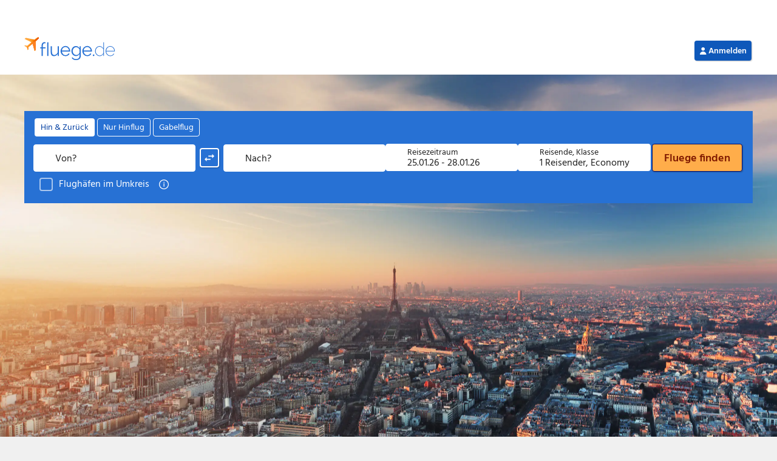

--- FILE ---
content_type: text/html; charset=UTF-8
request_url: https://www.fluege.de/Katalog/Manila-Paris/Flug-von-nach-46027
body_size: 11183
content:
<!DOCTYPE html>
<html lang="de-DE">
<head>
    <meta charset="UTF-8">
    <title>Flug Manila-Paris: Flüge von Manila (MNL) nach Paris (PAR) günstig online buchen | fluege.de</title>
    <link rel="profile" href="http://gmpg.org/xfn/11">
        	<style>img:is([sizes="auto" i], [sizes^="auto," i]) { contain-intrinsic-size: 3000px 1500px }</style>
	<link rel='stylesheet' id='wp-block-library-css' href='https://seo-cms-v1.postbooking.fluege.de/wp-includes/css/dist/block-library/style.min.css?ver=6.8.3' type='text/css' media='all' />
<style id='classic-theme-styles-inline-css' type='text/css'>
/*! This file is auto-generated */
.wp-block-button__link{color:#fff;background-color:#32373c;border-radius:9999px;box-shadow:none;text-decoration:none;padding:calc(.667em + 2px) calc(1.333em + 2px);font-size:1.125em}.wp-block-file__button{background:#32373c;color:#fff;text-decoration:none}
</style>
<style id='global-styles-inline-css' type='text/css'>
:root{--wp--preset--aspect-ratio--square: 1;--wp--preset--aspect-ratio--4-3: 4/3;--wp--preset--aspect-ratio--3-4: 3/4;--wp--preset--aspect-ratio--3-2: 3/2;--wp--preset--aspect-ratio--2-3: 2/3;--wp--preset--aspect-ratio--16-9: 16/9;--wp--preset--aspect-ratio--9-16: 9/16;--wp--preset--color--black: #000000;--wp--preset--color--cyan-bluish-gray: #abb8c3;--wp--preset--color--white: #ffffff;--wp--preset--color--pale-pink: #f78da7;--wp--preset--color--vivid-red: #cf2e2e;--wp--preset--color--luminous-vivid-orange: #ff6900;--wp--preset--color--luminous-vivid-amber: #fcb900;--wp--preset--color--light-green-cyan: #7bdcb5;--wp--preset--color--vivid-green-cyan: #00d084;--wp--preset--color--pale-cyan-blue: #8ed1fc;--wp--preset--color--vivid-cyan-blue: #0693e3;--wp--preset--color--vivid-purple: #9b51e0;--wp--preset--gradient--vivid-cyan-blue-to-vivid-purple: linear-gradient(135deg,rgba(6,147,227,1) 0%,rgb(155,81,224) 100%);--wp--preset--gradient--light-green-cyan-to-vivid-green-cyan: linear-gradient(135deg,rgb(122,220,180) 0%,rgb(0,208,130) 100%);--wp--preset--gradient--luminous-vivid-amber-to-luminous-vivid-orange: linear-gradient(135deg,rgba(252,185,0,1) 0%,rgba(255,105,0,1) 100%);--wp--preset--gradient--luminous-vivid-orange-to-vivid-red: linear-gradient(135deg,rgba(255,105,0,1) 0%,rgb(207,46,46) 100%);--wp--preset--gradient--very-light-gray-to-cyan-bluish-gray: linear-gradient(135deg,rgb(238,238,238) 0%,rgb(169,184,195) 100%);--wp--preset--gradient--cool-to-warm-spectrum: linear-gradient(135deg,rgb(74,234,220) 0%,rgb(151,120,209) 20%,rgb(207,42,186) 40%,rgb(238,44,130) 60%,rgb(251,105,98) 80%,rgb(254,248,76) 100%);--wp--preset--gradient--blush-light-purple: linear-gradient(135deg,rgb(255,206,236) 0%,rgb(152,150,240) 100%);--wp--preset--gradient--blush-bordeaux: linear-gradient(135deg,rgb(254,205,165) 0%,rgb(254,45,45) 50%,rgb(107,0,62) 100%);--wp--preset--gradient--luminous-dusk: linear-gradient(135deg,rgb(255,203,112) 0%,rgb(199,81,192) 50%,rgb(65,88,208) 100%);--wp--preset--gradient--pale-ocean: linear-gradient(135deg,rgb(255,245,203) 0%,rgb(182,227,212) 50%,rgb(51,167,181) 100%);--wp--preset--gradient--electric-grass: linear-gradient(135deg,rgb(202,248,128) 0%,rgb(113,206,126) 100%);--wp--preset--gradient--midnight: linear-gradient(135deg,rgb(2,3,129) 0%,rgb(40,116,252) 100%);--wp--preset--font-size--small: 13px;--wp--preset--font-size--medium: 20px;--wp--preset--font-size--large: 36px;--wp--preset--font-size--x-large: 42px;--wp--preset--spacing--20: 0.44rem;--wp--preset--spacing--30: 0.67rem;--wp--preset--spacing--40: 1rem;--wp--preset--spacing--50: 1.5rem;--wp--preset--spacing--60: 2.25rem;--wp--preset--spacing--70: 3.38rem;--wp--preset--spacing--80: 5.06rem;--wp--preset--shadow--natural: 6px 6px 9px rgba(0, 0, 0, 0.2);--wp--preset--shadow--deep: 12px 12px 50px rgba(0, 0, 0, 0.4);--wp--preset--shadow--sharp: 6px 6px 0px rgba(0, 0, 0, 0.2);--wp--preset--shadow--outlined: 6px 6px 0px -3px rgba(255, 255, 255, 1), 6px 6px rgba(0, 0, 0, 1);--wp--preset--shadow--crisp: 6px 6px 0px rgba(0, 0, 0, 1);}:where(.is-layout-flex){gap: 0.5em;}:where(.is-layout-grid){gap: 0.5em;}body .is-layout-flex{display: flex;}.is-layout-flex{flex-wrap: wrap;align-items: center;}.is-layout-flex > :is(*, div){margin: 0;}body .is-layout-grid{display: grid;}.is-layout-grid > :is(*, div){margin: 0;}:where(.wp-block-columns.is-layout-flex){gap: 2em;}:where(.wp-block-columns.is-layout-grid){gap: 2em;}:where(.wp-block-post-template.is-layout-flex){gap: 1.25em;}:where(.wp-block-post-template.is-layout-grid){gap: 1.25em;}.has-black-color{color: var(--wp--preset--color--black) !important;}.has-cyan-bluish-gray-color{color: var(--wp--preset--color--cyan-bluish-gray) !important;}.has-white-color{color: var(--wp--preset--color--white) !important;}.has-pale-pink-color{color: var(--wp--preset--color--pale-pink) !important;}.has-vivid-red-color{color: var(--wp--preset--color--vivid-red) !important;}.has-luminous-vivid-orange-color{color: var(--wp--preset--color--luminous-vivid-orange) !important;}.has-luminous-vivid-amber-color{color: var(--wp--preset--color--luminous-vivid-amber) !important;}.has-light-green-cyan-color{color: var(--wp--preset--color--light-green-cyan) !important;}.has-vivid-green-cyan-color{color: var(--wp--preset--color--vivid-green-cyan) !important;}.has-pale-cyan-blue-color{color: var(--wp--preset--color--pale-cyan-blue) !important;}.has-vivid-cyan-blue-color{color: var(--wp--preset--color--vivid-cyan-blue) !important;}.has-vivid-purple-color{color: var(--wp--preset--color--vivid-purple) !important;}.has-black-background-color{background-color: var(--wp--preset--color--black) !important;}.has-cyan-bluish-gray-background-color{background-color: var(--wp--preset--color--cyan-bluish-gray) !important;}.has-white-background-color{background-color: var(--wp--preset--color--white) !important;}.has-pale-pink-background-color{background-color: var(--wp--preset--color--pale-pink) !important;}.has-vivid-red-background-color{background-color: var(--wp--preset--color--vivid-red) !important;}.has-luminous-vivid-orange-background-color{background-color: var(--wp--preset--color--luminous-vivid-orange) !important;}.has-luminous-vivid-amber-background-color{background-color: var(--wp--preset--color--luminous-vivid-amber) !important;}.has-light-green-cyan-background-color{background-color: var(--wp--preset--color--light-green-cyan) !important;}.has-vivid-green-cyan-background-color{background-color: var(--wp--preset--color--vivid-green-cyan) !important;}.has-pale-cyan-blue-background-color{background-color: var(--wp--preset--color--pale-cyan-blue) !important;}.has-vivid-cyan-blue-background-color{background-color: var(--wp--preset--color--vivid-cyan-blue) !important;}.has-vivid-purple-background-color{background-color: var(--wp--preset--color--vivid-purple) !important;}.has-black-border-color{border-color: var(--wp--preset--color--black) !important;}.has-cyan-bluish-gray-border-color{border-color: var(--wp--preset--color--cyan-bluish-gray) !important;}.has-white-border-color{border-color: var(--wp--preset--color--white) !important;}.has-pale-pink-border-color{border-color: var(--wp--preset--color--pale-pink) !important;}.has-vivid-red-border-color{border-color: var(--wp--preset--color--vivid-red) !important;}.has-luminous-vivid-orange-border-color{border-color: var(--wp--preset--color--luminous-vivid-orange) !important;}.has-luminous-vivid-amber-border-color{border-color: var(--wp--preset--color--luminous-vivid-amber) !important;}.has-light-green-cyan-border-color{border-color: var(--wp--preset--color--light-green-cyan) !important;}.has-vivid-green-cyan-border-color{border-color: var(--wp--preset--color--vivid-green-cyan) !important;}.has-pale-cyan-blue-border-color{border-color: var(--wp--preset--color--pale-cyan-blue) !important;}.has-vivid-cyan-blue-border-color{border-color: var(--wp--preset--color--vivid-cyan-blue) !important;}.has-vivid-purple-border-color{border-color: var(--wp--preset--color--vivid-purple) !important;}.has-vivid-cyan-blue-to-vivid-purple-gradient-background{background: var(--wp--preset--gradient--vivid-cyan-blue-to-vivid-purple) !important;}.has-light-green-cyan-to-vivid-green-cyan-gradient-background{background: var(--wp--preset--gradient--light-green-cyan-to-vivid-green-cyan) !important;}.has-luminous-vivid-amber-to-luminous-vivid-orange-gradient-background{background: var(--wp--preset--gradient--luminous-vivid-amber-to-luminous-vivid-orange) !important;}.has-luminous-vivid-orange-to-vivid-red-gradient-background{background: var(--wp--preset--gradient--luminous-vivid-orange-to-vivid-red) !important;}.has-very-light-gray-to-cyan-bluish-gray-gradient-background{background: var(--wp--preset--gradient--very-light-gray-to-cyan-bluish-gray) !important;}.has-cool-to-warm-spectrum-gradient-background{background: var(--wp--preset--gradient--cool-to-warm-spectrum) !important;}.has-blush-light-purple-gradient-background{background: var(--wp--preset--gradient--blush-light-purple) !important;}.has-blush-bordeaux-gradient-background{background: var(--wp--preset--gradient--blush-bordeaux) !important;}.has-luminous-dusk-gradient-background{background: var(--wp--preset--gradient--luminous-dusk) !important;}.has-pale-ocean-gradient-background{background: var(--wp--preset--gradient--pale-ocean) !important;}.has-electric-grass-gradient-background{background: var(--wp--preset--gradient--electric-grass) !important;}.has-midnight-gradient-background{background: var(--wp--preset--gradient--midnight) !important;}.has-small-font-size{font-size: var(--wp--preset--font-size--small) !important;}.has-medium-font-size{font-size: var(--wp--preset--font-size--medium) !important;}.has-large-font-size{font-size: var(--wp--preset--font-size--large) !important;}.has-x-large-font-size{font-size: var(--wp--preset--font-size--x-large) !important;}
:where(.wp-block-post-template.is-layout-flex){gap: 1.25em;}:where(.wp-block-post-template.is-layout-grid){gap: 1.25em;}
:where(.wp-block-columns.is-layout-flex){gap: 2em;}:where(.wp-block-columns.is-layout-grid){gap: 2em;}
:root :where(.wp-block-pullquote){font-size: 1.5em;line-height: 1.6;}
</style>
<link rel="search" type="application/opensearchdescription+xml" title="Search Seo CMS" href="https://www.fluege.de/cms-sitemaps/wp-json/opensearch/1.1/document" /><meta name="robots" content="index, follow" />
<meta name="title" content="Flug Manila-Paris: Flüge von Manila (MNL) nach Paris (PAR) günstig online buchen | fluege.de" />
<meta property="og:title" content="Flug Manila-Paris: Flüge von Manila (MNL) nach Paris (PAR) günstig online buchen | fluege.de" />
<meta name="description" content="Buchen Sie Ihren Flug von Manila nach Paris bei fluege.de und vergleichen Sie die Flüge von Manila nach Paris von über 550 Airlines weltweit." />
<meta property="og:description" content="Buchen Sie Ihren Flug von Manila nach Paris bei fluege.de und vergleichen Sie die Flüge von Manila nach Paris von über 550 Airlines weltweit." />
<meta property="og:type" content="website" />
<meta property="og:url" content="https://www.fluege.de/Katalog/Manila-Paris/Flug-von-nach-46027" />
<meta property="og:image" content="https://media.fluege.de/topics/teaser/open-graph.png" />
<meta property="og:image:width" content="1200" />
<meta property="og:image:height" content="630" />
<link rel="canonical" href="https://www.fluege.de/Katalog/Manila-Paris/Flug-von-nach-46027" />
    <meta name="viewport" content="width=device-width,initial-scale=1,user-scalable=yes">

    <link rel="shortcut icon" type="image/x-icon" href="https://static.fluege.de/img/favicon/fluegede.ico">
    <link rel="icon" type="image/x-icon" href="https://static.fluege.de/img/favicon/fluegede.ico">

    <link href="https://media.fluege.de/fonts/hind/hind-v16-latin-regular.woff2" rel="preload" as="font" type="font/woff2" crossorigin>
    <link href="https://media.fluege.de/fonts/hind/hind-v16-latin-600.woff2" rel="preload" as="font" type="font/woff2" crossorigin>

    <link rel="preconnect" href="https://www.googletagmanager.com">
    <link rel="dns-prefetch" href="https://www.googletagmanager.com">

    <link rel="preconnect" href="https://static.fluege.de">
    <link rel="dns-prefetch" href="https://static.fluege.de">
    
    <link rel="preconnect" href="https://consentcdn.cookiebot.com">
    <link rel="dns-prefetch" href="https://consentcdn.cookiebot.com">

    <link rel="preconnect" href="https://media.fluege.de">
    <link rel="dns-prefetch" href="https://media.fluege.de">

    <link rel="preconnect" href="https://assets.fluege.de">
    <link rel="dns-prefetch" href="https://assets.fluege.de">

    <link rel="preconnect" href="https://web.cmp.usercentrics.eu">
    <link rel="dns-prefetch" href="https://web.cmp.usercentrics.eu">

    <script src="https://assets.fluege.de/fluege-de/static/cmp-bootstrap.js"></script>
    <script id="usercentrics-cmp" src="https://web.cmp.usercentrics.eu/ui/loader.js" data-settings-id="mXzp62PyjeXSBJ"></script>

    <style id="mainStyle">
        html {
    --color-primary: #2771d4;
    --color-primary-semi-light: #4182D9;
    --color-primary-light: #5f92d8;
    --color-primary-lighter: #76a3e2;
    --color-primary-lightest: #d4e3f6;
    --color-primary-dark: #1E57A0;

    --color-secondary: #ff991d;
    --color-secondary-lighter: #ffefdb;
    --color-secondary-light: #ffe0bb;
    --color-secondary-dark: #f88802;
    --color-secondary-darker: #E05807;

    --color-tertiary: #029b92;
    --color-tertiary-light: #CCEBE9;
    --color-tertiary-lighter: #E5F5F4;
    --color-tertiary-dark: #006760;

    --color-negative: #ec5555;
    --color-negative-light: #fce6e6;
    --color-negative-lighter: #fef6f6;
    --color-negative-dark: #c53939;

    --color-positive: #71b800;
    --color-positive-light: #e8f2d9;
    --color-positive-lighter: #f7faf2;
    --color-positive-dark: #579a00;
    --color-positive-darker: #488306;

    --color-greyscale-50: #ffffff;
    --color-greyscale-50-rgb: 255, 255, 255;
    --color-greyscale-100: #f7f7f7;
    --color-greyscale-200: #f0f0f0;
    --color-greyscale-300: #dadada;
    --color-greyscale-400: #c5c5c5;
    --color-greyscale-500: #bababa;
    --color-greyscale-600: #999999;
    --color-greyscale-700: #666666;
    --color-greyscale-800: #333333;
    --color-greyscale-900: #000000;

    --color-separator: var(--color-greyscale-300);
    --color-error: var(--color-negative);
    --color-success: var(--color-positive);
    --color-text: var(--color-greyscale-800);
    --color-hint: var(--color-greyscale-700);
    --color-link: var(--color-primary);

    --font-family-1: Hind, Arial, Helvetica, sans-serif;
    --font-family-1-bold: 600;

    --font-size-base: 16px;
    --font-size-hint: .875rem;
    --font-size-title: 1.25rem;

    --line-height-base: 1.4375rem;
    --line-height-hint: 1.25rem;
    --line-height-title: 1.8125rem;

    --gap-size: .625rem; /* 10px */
    --content-gap-size: 3vw;
    --vertical-gap-size: 10px;
    --headline-content-gap-size: 15px;
    --headline-content-small-gap-size: 5px;

    --fd-app-header-z-index: 100;
    --fd-app-header-logo-height: 26px;
    --fd-app-header-height: 50px;

    --fd-backdrop-z-index: 110;
    --fd-layer-z-index: 120;
    --fd-drawer-z-index: 120;
    --fd-dialog-z-index: 130;

    --global-scroll-bar-gap: 0px;
}

/* semantic tokens */
html {
    --surface-inverse: var(--color-greyscale-800);
    --on-surface-inverse: var(--color-greyscale-50);
    --on-surface-inverse-primary: var(--color-primary-lighter);

    --hint-warning-surface: var(--color-secondary-lighter);
    --hint-warning-on-surface: var(--color-secondary-dark);

    /* new tokens */
    --color-action-border-focus: #2771d4;
    --color-action-border-focus-variant: #ffffff;
    --color-action-destructive-background: #e11e1e;
    --color-action-destructive-background-disabled: #e3e3e3;
    --color-action-destructive-background-focus: #c80404;
    --color-action-destructive-background-hover: #c80404;
    --color-action-destructive-background-loading: #c80404;
    --color-action-destructive-background-pressed: #950000;
    --color-action-destructive-border: rgba(255, 255, 255, 0);
    --color-action-destructive-border-disabled: rgba(255, 255, 255, 0);
    --color-action-destructive-border-focus: #ffffff;
    --color-action-destructive-border-hover: rgba(255, 255, 255, 0);
    --color-action-destructive-border-loading: rgba(255, 255, 255, 0);
    --color-action-destructive-border-pressed: rgba(255, 255, 255, 0);
    --color-action-destructive-foreground: #ffffff;
    --color-action-destructive-foreground-disabled: #c8c8c8;
    --color-action-destructive-foreground-focus: #ffffff;
    --color-action-destructive-foreground-hover: #ffffff;
    --color-action-destructive-foreground-loading: #ffffff;
    --color-action-destructive-foreground-pressed: #ffffff;
    --color-action-destructive-subtle-background: #fed7d7;
    --color-action-destructive-subtle-background-disabled: #f1f1f1;
    --color-action-destructive-subtle-background-focus: #fd8787;
    --color-action-destructive-subtle-background-hover: #fd8787;
    --color-action-destructive-subtle-background-loading: #fd8787;
    --color-action-destructive-subtle-background-pressed: #e11e1e;
    --color-action-destructive-subtle-border: rgba(255, 255, 255, 0);
    --color-action-destructive-subtle-border-disabled: rgba(255, 255, 255, 0);
    --color-action-destructive-subtle-border-focus: #ffffff;
    --color-action-destructive-subtle-border-hover: rgba(255, 255, 255, 0);
    --color-action-destructive-subtle-border-loading: rgba(255, 255, 255, 0);
    --color-action-destructive-subtle-border-pressed: rgba(255, 255, 255, 0);
    --color-action-destructive-subtle-foreground: #ae0000;
    --color-action-destructive-subtle-foreground-disabled: #d6d6d6;
    --color-action-destructive-subtle-foreground-focus: #7b0000;
    --color-action-destructive-subtle-foreground-hover: #7b0000;
    --color-action-destructive-subtle-foreground-loading: #7b0000;
    --color-action-destructive-subtle-foreground-pressed: #ffffff;
    --color-action-destructive-subtlest-background: rgba(255, 255, 255, 0);
    --color-action-destructive-subtlest-background-disabled: rgba(255, 255, 255, 0);
    --color-action-destructive-subtlest-background-focus: #fed7d7;
    --color-action-destructive-subtlest-background-hover: #fed7d7;
    --color-action-destructive-subtlest-background-loading: #fed7d7;
    --color-action-destructive-subtlest-background-pressed: #fd8787;
    --color-action-destructive-subtlest-border: #c80404;
    --color-action-destructive-subtlest-border-disabled: #f1f1f1;
    --color-action-destructive-subtlest-border-focus: #ffffff;
    --color-action-destructive-subtlest-border-hover: #c80404;
    --color-action-destructive-subtlest-border-loading: #c80404;
    --color-action-destructive-subtlest-border-pressed: #950000;
    --color-action-destructive-subtlest-foreground: #c80404;
    --color-action-destructive-subtlest-foreground-disabled: #e3e3e3;
    --color-action-destructive-subtlest-foreground-focus: #c80404;
    --color-action-destructive-subtlest-foreground-hover: #c80404;
    --color-action-destructive-subtlest-foreground-loading: #c80404;
    --color-action-destructive-subtlest-foreground-pressed: #7b0000;
    --color-action-neutral-boldest-background: #3a3a3a;
    --color-action-neutral-boldest-background-disabled: #878787;
    --color-action-neutral-boldest-background-focus: #545454;
    --color-action-neutral-boldest-background-hover: #545454;
    --color-action-neutral-boldest-background-loading: #545454;
    --color-action-neutral-boldest-background-pressed: #212121;
    --color-action-neutral-boldest-border: rgba(255, 255, 255, 0);
    --color-action-neutral-boldest-border-disabled: rgba(255, 255, 255, 0);
    --color-action-neutral-boldest-border-focus: #ffffff;
    --color-action-neutral-boldest-border-hover: #ffffff;
    --color-action-neutral-boldest-border-loading: #ffffff;
    --color-action-neutral-boldest-border-pressed: #bababa;
    --color-action-neutral-boldest-foreground: #ffffff;
    --color-action-neutral-boldest-foreground-disabled: #545454;
    --color-action-neutral-boldest-foreground-focus: #ffffff;
    --color-action-neutral-boldest-foreground-hover: #ffffff;
    --color-action-neutral-boldest-foreground-loading: #ffffff;
    --color-action-neutral-boldest-foreground-pressed: #ffffff;
    --color-action-neutral-subtle-background: #e3e3e3;
    --color-action-neutral-subtle-background-focus: #c8c8c8;
    --color-action-neutral-subtle-background-hover: #c8c8c8;
    --color-action-neutral-subtle-border: rgba(255, 255, 255, 0);
    --color-action-neutral-subtle-border-focus: #ffffff;
    --color-action-neutral-subtle-border-hover: rgba(255, 255, 255, 0);
    --color-action-neutral-subtle-foreground: #212121;
    --color-action-neutral-subtle-foreground-focus: #212121;
    --color-action-neutral-subtle-foreground-hover: #212121;
    --color-action-neutral-subtlest-background: rgba(255, 255, 255, 0);
    --color-action-neutral-subtlest-background-disabled: #e3e3e3;
    --color-action-neutral-subtlest-background-focus: #e3e3e3;
    --color-action-neutral-subtlest-background-focus-variant: #ffffff;
    --color-action-neutral-subtlest-background-hover: #e3e3e3;
    --color-action-neutral-subtlest-background-loading: #e3e3e3;
    --color-action-neutral-subtlest-background-pressed: #d6d6d6;
    --color-action-neutral-subtlest-background-variant: #ffffff;
    --color-action-neutral-subtlest-border: #878787;
    --color-action-neutral-subtlest-border-disabled: #c8c8c8;
    --color-action-neutral-subtlest-border-focus: #ffffff;
    --color-action-neutral-subtlest-border-hover: #212121;
    --color-action-neutral-subtlest-border-loading: #212121;
    --color-action-neutral-subtlest-border-pressed: #212121;
    --color-action-neutral-subtlest-foreground: #212121;
    --color-action-neutral-subtlest-foreground-disabled: #c8c8c8;
    --color-action-neutral-subtlest-foreground-focus: #212121;
    --color-action-neutral-subtlest-foreground-focus-variant: #878787;
    --color-action-neutral-subtlest-foreground-hover: #212121;
    --color-action-neutral-subtlest-foreground-loading: #212121;
    --color-action-neutral-subtlest-foreground-pressed: #212121;
    --color-action-onbrand-active-background: #ffffff;
    --color-action-onbrand-active-border: rgba(255, 255, 255, 0);
    --color-action-onbrand-active-foreground: #003ea1;
    --color-action-onbrand-background: #ffffff;
    --color-action-onbrand-background-disabled: #528ddd;
    --color-action-onbrand-background-focus: #000b6e;
    --color-action-onbrand-background-focus-variant: #212121;
    --color-action-onbrand-background-hover: #000b6e;
    --color-action-onbrand-background-hover-variant: #212121;
    --color-action-onbrand-background-loading: #000b6e;
    --color-action-onbrand-background-pressed: #000055;
    --color-action-onbrand-background-variant: #ffad4a;
    --color-action-onbrand-border: rgba(255, 255, 255, 0);
    --color-action-onbrand-border-disabled: rgba(255, 255, 255, 0);
    --color-action-onbrand-border-focus: #a9c6ee;
    --color-action-onbrand-border-focus-variant: #a9c6ee;
    --color-action-onbrand-border-hover: #a9c6ee;
    --color-action-onbrand-border-hover-variant: #a9c6ee;
    --color-action-onbrand-border-loading: rgba(255, 255, 255, 0);
    --color-action-onbrand-border-pressed: rgba(255, 255, 255, 0);
    --color-action-onbrand-border-variant: #000b6e;
    --color-action-onbrand-foreground: #0e58ba;
    --color-action-onbrand-foreground-disabled: #7daae5;
    --color-action-onbrand-foreground-focus: #ffffff;
    --color-action-onbrand-foreground-focus-variant: #ffffff;
    --color-action-onbrand-foreground-hover: #ffffff;
    --color-action-onbrand-foreground-hover-variant: #ffffff;
    --color-action-onbrand-foreground-loading: #ffffff;
    --color-action-onbrand-foreground-pressed: #ffffff;
    --color-action-onbrand-foreground-variant: #212121;
    --color-action-onbrand-foreground-variant-2: #801a00;
    --color-action-onbrand-inactive-background: rgba(255, 255, 255, 0);
    --color-action-onbrand-inactive-border: #ffffff;
    --color-action-onbrand-inactive-foreground: #ffffff;
    --color-action-onbrand-selected-background: #003ea1;
    --color-action-onbrand-selected-border: #d4e3f6;
    --color-action-onbrand-selected-foreground: #ffffff;
    --color-action-onbrand-unselected-background: #545454;
    --color-action-onbrand-unselected-border: #a9c6ee;
    --color-action-onbrand-unselected-foreground: #ffffff;
    --color-action-onbrand-subtle-background: #d4e3f6;
    --color-action-onbrand-subtle-background-disabled: #528ddd;
    --color-action-onbrand-subtle-background-focus: #000b6e;
    --color-action-onbrand-subtle-background-hover: #000b6e;
    --color-action-onbrand-subtle-background-loading: #000b6e;
    --color-action-onbrand-subtle-background-pressed: #000055;
    --color-action-onbrand-subtle-border: rgba(255, 255, 255, 0);
    --color-action-onbrand-subtle-border-disabled: rgba(255, 255, 255, 0);
    --color-action-onbrand-subtle-border-focus: #a9c6ee;
    --color-action-onbrand-subtle-border-hover: rgba(255, 255, 255, 0);
    --color-action-onbrand-subtle-border-loading: rgba(255, 255, 255, 0);
    --color-action-onbrand-subtle-border-pressed: rgba(255, 255, 255, 0);
    --color-action-onbrand-subtle-foreground: #003ea1;
    --color-action-onbrand-subtle-foreground-disabled: #7daae5;
    --color-action-onbrand-subtle-foreground-focus: #ffffff;
    --color-action-onbrand-subtle-foreground-hover: #ffffff;
    --color-action-onbrand-subtle-foreground-loading: #ffffff;
    --color-action-onbrand-subtle-foreground-pressed: #ffffff;
    --color-action-onbrand-subtlest-background: #2771d4;
    --color-action-onbrand-subtlest-background-disabled: #2771d4;
    --color-action-onbrand-subtlest-background-focus: #000b6e;
    --color-action-onbrand-subtlest-background-hover: #000b6e;
    --color-action-onbrand-subtlest-background-loading: #000b6e;
    --color-action-onbrand-subtlest-background-pressed: #000055;
    --color-action-onbrand-subtlest-border: #ffffff;
    --color-action-onbrand-subtlest-border-disabled: #528ddd;
    --color-action-onbrand-subtlest-border-focus: #a9c6ee;
    --color-action-onbrand-subtlest-border-hover: #ffffff;
    --color-action-onbrand-subtlest-border-loading: #ffffff;
    --color-action-onbrand-subtlest-border-pressed: #a9c6ee;
    --color-action-onbrand-subtlest-foreground: #ffffff;
    --color-action-onbrand-subtlest-foreground-disabled: #528ddd;
    --color-action-onbrand-subtlest-foreground-focus: #ffffff;
    --color-action-onbrand-subtlest-foreground-hover: #ffffff;
    --color-action-onbrand-subtlest-foreground-loading: #ffffff;
    --color-action-onbrand-subtlest-foreground-pressed: #ffffff;
    --color-action-onbrand-subtlest-selected-background: rgba(255, 255, 255, 0);
    --color-action-onbrand-subtlest-selected-border: #e9f1fb;
    --color-action-onbrand-subtlest-selected-foreground: #e9f1fb;
    --color-action-onbrand-subtlest-unselected-background: rgba(255, 255, 255, 0);
    --color-action-onbrand-subtlest-unselected-border: #e9f1fb;
    --color-action-primary-active-background: #0e58ba;
    --color-action-primary-active-border: rgba(255, 255, 255, 0);
    --color-action-primary-active-foreground: #ffffff;
    --color-action-primary-background: #0e58ba;
    --color-action-primary-background-disabled: #e3e3e3;
    --color-action-primary-background-focus: #002588;
    --color-action-primary-background-hover: #002588;
    --color-action-primary-background-loading: #002588;
    --color-action-primary-background-pressed: #000055;
    --color-action-primary-border: rgba(255, 255, 255, 0);
    --color-action-primary-border-disabled: #d6d6d6;
    --color-action-primary-border-focus: #ffffff;
    --color-action-primary-border-focus-variant: #002588;
    --color-action-primary-border-hover: #002588;
    --color-action-primary-border-loading: rgba(255, 255, 255, 0);
    --color-action-primary-border-pressed: rgba(255, 255, 255, 0);
    --color-action-primary-foreground: #ffffff;
    --color-action-primary-foreground-disabled: #c8c8c8;
    --color-action-primary-foreground-focus: #ffffff;
    --color-action-primary-foreground-hover: #ffffff;
    --color-action-primary-foreground-loading: #ffffff;
    --color-action-primary-foreground-pressed: #ffffff;
    --color-action-primary-inactive-background: rgba(255, 255, 255, 0);
    --color-action-primary-inactive-border: #0e58ba;
    --color-action-primary-inactive-foreground: #0e58ba;
    --color-action-primary-selected-background: #2771d4;
    --color-action-primary-selected-background-variant: #589e00;
    --color-action-primary-selected-border: #2771d4;
    --color-action-primary-selected-foreground: #ffffff;
    --color-action-primary-unselected-background: #878787;
    --color-action-primary-unselected-background-variant: #212121;
    --color-action-primary-unselected-border: #878787;
    --color-action-primary-unselected-foreground: #ffffff;
    --color-action-primary-subtle-active-background: #a9c6ee;
    --color-action-primary-subtle-active-border: #002588;
    --color-action-primary-subtle-active-foreground: #002588;
    --color-action-primary-subtle-background: #d4e3f6;
    --color-action-primary-subtle-background-disabled: #f1f1f1;
    --color-action-primary-subtle-background-focus: #7daae5;
    --color-action-primary-subtle-background-hover: #7daae5;
    --color-action-primary-subtle-background-loading: #7daae5;
    --color-action-primary-subtle-background-pressed: #2771d4;
    --color-action-primary-subtle-border: rgba(255, 255, 255, 0);
    --color-action-primary-subtle-border-disabled: rgba(255, 255, 255, 0);
    --color-action-primary-subtle-border-focus: #ffffff;
    --color-action-primary-subtle-border-hover: rgba(255, 255, 255, 0);
    --color-action-primary-subtle-border-loading: rgba(255, 255, 255, 0);
    --color-action-primary-subtle-border-pressed: rgba(255, 255, 255, 0);
    --color-action-primary-subtle-foreground: #002588;
    --color-action-primary-subtle-foreground-disabled: #d6d6d6;
    --color-action-primary-subtle-foreground-focus: #000055;
    --color-action-primary-subtle-foreground-hover: #000055;
    --color-action-primary-subtle-foreground-loading: #000055;
    --color-action-primary-subtle-foreground-pressed: #ffffff;
    --color-action-primary-subtle-inactive-background: #ffffff;
    --color-action-primary-subtle-inactive-border: rgba(255, 255, 255, 0);
    --color-action-primary-subtle-inactive-foreground: #212121;
    --color-action-primary-subtle-selected-background: #d4e3f6;
    --color-action-primary-subtle-selected-border: rgba(255, 255, 255, 0);
    --color-action-primary-subtle-selected-foreground: #003ea1;
    --color-action-primary-subtle-unselected-background: #878787;
    --color-action-primary-subtle-unselected-border: #545454;
    --color-action-primary-subtle-unselected-foreground: #000000;
    --color-action-primary-subtlest-active-background: #d4e3f6;
    --color-action-primary-subtlest-active-border: #003ea1;
    --color-action-primary-subtlest-active-foreground: #003ea1;
    --color-action-primary-subtlest-background: #ffffff;
    --color-action-primary-subtlest-background-disabled: rgba(255, 255, 255, 0);
    --color-action-primary-subtlest-background-focus: #a9c6ee;
    --color-action-primary-subtlest-background-focus-variant: #7daae5;
    --color-action-primary-subtlest-background-hover: #a9c6ee;
    --color-action-primary-subtlest-background-hover-variant: #7daae5;
    --color-action-primary-subtlest-background-loading: #a9c6ee;
    --color-action-primary-subtlest-background-pressed: #7daae5;
    --color-action-primary-subtlest-border: #0e58ba;
    --color-action-primary-subtlest-border-disabled: #e3e3e3;
    --color-action-primary-subtlest-border-focus: #ffffff;
    --color-action-primary-subtlest-border-focus-variant: #002588;
    --color-action-primary-subtlest-border-hover: #002588;
    --color-action-primary-subtlest-border-hover-variant: #002588;
    --color-action-primary-subtlest-border-loading: #0e58ba;
    --color-action-primary-subtlest-border-pressed: #002588;
    --color-action-primary-subtlest-foreground: #0e58ba;
    --color-action-primary-subtlest-foreground-disabled: #d6d6d6;
    --color-action-primary-subtlest-foreground-focus: #002588;
    --color-action-primary-subtlest-foreground-focus-variant: #000b6e;
    --color-action-primary-subtlest-foreground-hover: #002588;
    --color-action-primary-subtlest-foreground-hover-variant: #000b6e;
    --color-action-primary-subtlest-foreground-loading: #003ea1;
    --color-action-primary-subtlest-foreground-pressed: #000055;
    --color-action-primary-subtlest-inactive-background: #ffffff;
    --color-action-primary-subtlest-inactive-border: #878787;
    --color-action-primary-subtlest-inactive-foreground: #212121;
    --color-action-primary-subtlest-selected-background: rgba(255, 255, 255, 0);
    --color-action-primary-subtlest-selected-border: #0E58BA;
    --color-action-primary-subtlest-selected-foreground: #0E58BA;
    --color-action-primary-subtlest-unselected-background: rgba(255, 255, 255, 0);
    --color-action-primary-subtlest-unselected-border: #545454;
    --color-action-primary-subtlest-unselected-foreground: #545454;
    --color-action-secondary-background: #ffad4a;
    --color-action-secondary-background-disabled: #e3e3e3;
    --color-action-secondary-background-focus: #ffd6a5;
    --color-action-secondary-background-hover: #ffd6a5;
    --color-action-secondary-background-loading: #ffd6a5;
    --color-action-secondary-background-pressed: #ff991d;
    --color-action-secondary-border: #000b6e;
    --color-action-secondary-border-disabled: rgba(255, 255, 255, 0);
    --color-action-secondary-border-focus: #ffffff;
    --color-action-secondary-border-hover: rgba(255, 255, 255, 0);
    --color-action-secondary-border-loading: rgba(255, 255, 255, 0);
    --color-action-secondary-border-pressed: rgba(255, 255, 255, 0);
    --color-action-secondary-foreground: #801a00;
    --color-action-secondary-foreground-disabled: #c8c8c8;
    --color-action-secondary-foreground-focus: #801a00;
    --color-action-secondary-foreground-hover: #801a00;
    --color-action-secondary-foreground-loading: #801a00;
    --color-action-secondary-foreground-pressed: #801a00;
    --color-action-secondary-subtle-background: #ffebd2;
    --color-action-secondary-subtle-background-disabled: #f1f1f1;
    --color-action-secondary-subtle-background-focus: #ffc277;
    --color-action-secondary-subtle-background-hover: #ffc277;
    --color-action-secondary-subtle-background-loading: #ffc277;
    --color-action-secondary-subtle-background-pressed: #ffad4a;
    --color-action-secondary-subtle-border: rgba(255, 255, 255, 0);
    --color-action-secondary-subtle-border-disabled: rgba(255, 255, 255, 0);
    --color-action-secondary-subtle-border-focus: #ffffff;
    --color-action-secondary-subtle-border-hover: rgba(255, 255, 255, 0);
    --color-action-secondary-subtle-border-loading: rgba(255, 255, 255, 0);
    --color-action-secondary-subtle-border-pressed: rgba(255, 255, 255, 0);
    --color-action-secondary-subtle-foreground: #b24d00;
    --color-action-secondary-subtle-foreground-disabled: #d6d6d6;
    --color-action-secondary-subtle-foreground-focus: #801a00;
    --color-action-secondary-subtle-foreground-hover: #801a00;
    --color-action-secondary-subtle-foreground-loading: #801a00;
    --color-action-secondary-subtle-foreground-pressed: #801a00;
    --color-action-secondary-subtlest-background: rgba(255, 255, 255, 0);
    --color-action-secondary-subtlest-background-disabled: rgba(255, 255, 255, 0);
    --color-action-secondary-subtlest-background-focus: #ffebd2;
    --color-action-secondary-subtlest-background-hover: #ffebd2;
    --color-action-secondary-subtlest-background-loading: #ffebd2;
    --color-action-secondary-subtlest-background-pressed: #ffc277;
    --color-action-secondary-subtlest-border: #b24d00;
    --color-action-secondary-subtlest-border-disabled: #f1f1f1;
    --color-action-secondary-subtlest-border-focus: #ffffff;
    --color-action-secondary-subtlest-border-hover: #b24d00;
    --color-action-secondary-subtlest-border-loading: #b24d00;
    --color-action-secondary-subtlest-border-pressed: #993300;
    --color-action-secondary-subtlest-foreground: #b24d00;
    --color-action-secondary-subtlest-foreground-disabled: #e3e3e3;
    --color-action-secondary-subtlest-foreground-focus: #b24d00;
    --color-action-secondary-subtlest-foreground-hover: #b24d00;
    --color-action-secondary-subtlest-foreground-loading: #b24d00;
    --color-action-secondary-subtlest-foreground-pressed: #801a00;
    --color-area-brand-background: #2771d4;
    --color-area-brand-border: rgba(255, 255, 255, 0);
    --color-area-brand-foreground: #ffffff;
    --color-area-brand-bold-background: #003ea1;
    --color-area-brand-bold-foreground: #ffffff;
    --color-area-neutral-boldest-background: #3a3a3a;
    --color-area-neutral-boldest-border: rgba(255, 255, 255, 0);
    --color-area-neutral-boldest-foreground: #ffffff;
    --color-area-neutral-subtler-background: #f1f1f1;
    --color-area-neutral-subtlest-active-foreground: #212121;
    --color-area-neutral-subtlest-background: #ffffff;
    --color-area-neutral-subtlest-border: #c8c8c8;
    --color-area-neutral-subtlest-foreground: #212121;
    --color-area-neutral-subtlest-foreground-body: #212121;
    --color-area-neutral-subtlest-foreground-body-subtle: #545454;
    --color-area-neutral-subtlest-foreground-headline: #212121;
    --color-area-neutral-subtlest-foreground-label: #212121;
    --color-area-neutral-subtlest-foreground-link: #0e58ba;
    --color-area-neutral-subtlest-inactive-foreground: #878787;
    --color-area-neutral-subtlest-selected-foreground: #2771d4;
    --color-area-neutral-subtlest-unselected-foreground: #878787;
    --color-feedback-attentive-background: #cc3a00;
    --color-feedback-attentive-border: rgba(255, 255, 255, 0);
    --color-feedback-attentive-foreground: #ffffff;
    --color-feedback-attentive-subtle-background: #ffe2d6;
    --color-feedback-attentive-subtle-border: #b22000;
    --color-feedback-attentive-subtle-foreground: #800000;
    --color-feedback-attentive-subtle-foreground-variant: #212121;
    --color-feedback-negative-background: #c80404;
    --color-feedback-negative-border: #c80404;
    --color-feedback-negative-border-variant: #ffffff;
    --color-feedback-negative-foreground: #ffffff;
    --color-feedback-negative-subtle-background: #fed7d7;
    --color-feedback-negative-subtle-border: #950000;
    --color-feedback-negative-subtle-border-variant: rgba(255, 255, 255, 0);
    --color-feedback-negative-subtle-foreground: #7b0000;
    --color-feedback-negative-subtle-foreground-variant: #3a3a3a;
    --color-feedback-negative-subtlest-background: rgba(255, 255, 255, 0);
    --color-feedback-negative-subtlest-background-variant: #ffffff;
    --color-feedback-negative-subtlest-border: #e11e1e;
    --color-feedback-negative-subtlest-foreground: #e11e1e;
    --color-feedback-negative-subtlest-foreground-variant: #212121;
    --color-feedback-positive-background: #3e8500;
    --color-feedback-positive-border: rgba(255, 255, 255, 0);
    --color-feedback-positive-foreground: #ffffff;
    --color-feedback-positive-subtle-background: #e3f1cc;
    --color-feedback-positive-subtle-border: #256c00;
    --color-feedback-positive-subtle-foreground: #003900;
    --color-feedback-positive-subtlest-background: rgba(255, 255, 255, 0);
    --color-feedback-positive-subtlest-background-variant: #ffffff;
    --color-feedback-positive-subtlest-border: #3e8500;
    --color-feedback-positive-subtlest-border-variant: #878787;
    --color-feedback-positive-subtlest-border-variant-2: rgba(255, 255, 255, 0);
    --color-feedback-positive-subtlest-foreground: #3e8500;
    --color-feedback-positive-subtlest-foreground-variant: #212121;
    --color-information-general-background: #008179;
    --color-information-general-border: rgba(255, 255, 255, 0);
    --color-information-general-foreground: #ffffff;
    --color-information-general-subtle-background: #ccebe9;
    --color-information-general-subtle-border: #00352c;
    --color-information-general-subtle-foreground: #00352c;
    --color-information-general-subtlest-background: rgba(255, 255, 255, 0);;
    --color-information-general-subtlest-border: #008179;
    --color-information-general-subtlest-foreground: #008179;
    --color-information-general-subtlest-foreground-variant: #212121;
}

/* --small-max-viewport */
@media (min-width: 414px) and (max-width: 767px) {
    html {
        --content-gap-size: 4vw;
        --fd-app-header-logo-height: 33px;
        --fd-app-header-height: 64px;
    }
}

/* --medium-viewport */
@media (min-width: 768px) and (max-width: 1219px) {
    html {
        --headline-content-gap-size: 20px;
        --content-wrapper-max-width: 830px;
        --fd-app-header-logo-height: 33px;
        --fd-app-header-height: 64px;
    }
}

/* --large-viewport */
@media (min-width: 1220px) {
    html {
        --content-wrapper-max-width: 1200px;
        --main-section-width: 830px;
        --main-aside-width: 330px;
        --headline-content-gap-size: 30px;
        --fd-app-header-logo-height: 43px;
        --fd-app-header-height: 80px;
    }
}

/* --medium-viewport and --large-viewport combined */
@media (min-width: 768px) {
    html {
        --content-gap-size: 30px;
        --vertical-gap-size: 20px;
    }
}

html {
    font-size: var(--font-size-base);
    font-family: var(--font-family-1);
    color: var(--color-text);
    -webkit-font-smoothing: antialiased;
}

body {
    margin: 0;
    background: var(--color-greyscale-200);
    /* Fixes the auto font-size adjustments on ios devices */
    --webkit-text-size-adjust: 100%;
}

/* Hide tracking pixel so there's no unwanted border at the bottom of the page. */
img[src="//a.clicktripz.com/api/advertisers/v1/prof?advertiserID=455&format=image"] {
    display: none;
}

@font-face {
    font-family: "Hind";
    font-style: normal;
    font-weight: 400;
    font-display: swap;
    src: local("Hind Regular"), local("Hind-Regular"), url("https://media.fluege.de/fonts/hind/hind-v16-latin-regular.woff2") format("woff2");
    unicode-range: U+0000-00FF, U+0131, U+0152-0153, U+02BB-02BC, U+02C6, U+02DA, U+02DC, U+2000-206F, U+2074, U+20AC, U+2122, U+2191, U+2193, U+2212, U+2215, U+FEFF, U+FFFD;
}

@font-face {
    font-family: "Hind";
    font-style: normal;
    font-weight: 500;
    font-display: swap;
    src: url("https://media.fluege.de/fonts/hind/hind-v16-latin-500.woff2") format("woff2");
    unicode-range: U+0000-00FF, U+0131, U+0152-0153, U+02BB-02BC, U+02C6, U+02DA, U+02DC, U+2000-206F, U+2074, U+20AC, U+2122, U+2191, U+2193, U+2212, U+2215, U+FEFF, U+FFFD;
}

@font-face {
    font-family: "Hind";
    font-style: normal;
    font-weight: 600;
    font-display: swap;
    src: local("Hind SemiBold"), local("Hind-SemiBold"), url("https://media.fluege.de/fonts/hind/hind-v16-latin-600.woff2") format("woff2");
    unicode-range: U+0000-00FF, U+0131, U+0152-0153, U+02BB-02BC, U+02C6, U+02DA, U+02DC, U+2000-206F, U+2074, U+20AC, U+2122, U+2191, U+2193, U+2212, U+2215, U+FEFF, U+FFFD;
}
    </style>
</head>
<body>

<script src="https://assets.fluege.de/fluege-de/seo-cms/8e6b0f0c/node_modules/@webcomponents/webcomponentsjs/custom-elements-es5-adapter.js"></script>

<script src="https://assets.fluege.de/fluege-de/seo-cms/8e6b0f0c/node_modules/@webcomponents/webcomponentsjs/webcomponents-loader.js"></script>

<script src="https://assets.fluege.de/fluege-de/seo-cms/8e6b0f0c/node_modules/@webcomponents/shadycss/custom-style-interface.min.js"></script>

<script src="https://assets.fluege.de/fluege-de/seo-cms/8e6b0f0c/node_modules/element-internals-polyfill/dist/index.js"></script>
<script>
    ShadyCSS.CustomStyleInterface.addCustomStyle(document.getElementById('mainStyle'));
</script>
<script>
        document.querySelector('body').style.display = 'none';
</script>
    <style-container></style-container>
    
    <app-seo-cms>
        <page-header slot="header" background-image="https://seo-cms-v1.postbooking.fluege.de/wp-content/uploads/PAR-fluege-nach-Paris_fluege.de-headpic1-2.jpg"></page-header>
        <div slot="content" role="main">
            
<div class="row-fluid below-head-row" >
            <div class="row-content">
            <div class="row">
                
<div class=" col  col-md-12  col-lg-12  col-sm-12  col-mdh-12" >
    <div class="col-content">
        
<div id="block-breadcrumb" class="block  below-head-1"  data-block-type="block_breadcrumb">
    <div class="block-content small middle large middle_horizontal ">
        
<page-breadcrumb itemscope itemtype="http://schema.org/WebPage">
    <ul slot="breadcrumb-list" itemprop="breadcrumb"><li>
        <a class="default-link" href="/">Home</a>
    </li><li>
        <a class="default-link" href="https://www.fluege.de/Katalog/Flug-und-Fluege/Sitemap-2435">Flug</a>
    </li><li>
        <a class="default-link" href="https://www.fluege.de/Katalog/Europa/Flug-292">Flug Europa</a>
    </li><li>
        <a class="default-link" href="https://www.fluege.de/Katalog/Frankreich/Flug-2151">Flug Frankreich</a>
    </li><li>
        <a class="default-link" href="https://www.fluege.de/Katalog/Paris/Flug-437">Flug Paris</a>
    </li><li>Flug Manila-Paris</li></ul></page-breadcrumb>    </div>
</div>

<div id="block-headline-h1-text" class="block  below-head-2"  data-block-type="block_header">
    <div class="block-content small middle large middle_horizontal ">
            <h1 class="seo-headline-h1">
                Flüge Manila (MNL) - Paris (PAR)            </h1>
    </div>
</div>
    </div>
</div>
            </div>
        </div>
    </div>

<div class="row-fluid grey_background_top" >
            <div class="row-content">
            <div class="row">
                
<div class=" col  col-lg-12  col-md-12  col-mdh-12  col-sm-12" >
    <div class="col-content">
        
<div id="block-offers-top" class="block "  data-block-type="block_offers">
    <div class="block-content small middle large middle_horizontal ">
        
    <offers-block class="offers-block-alt" parameters="{&quot;departure&quot;:&quot;MNL&quot;,&quot;arrival&quot;:&quot;PAR&quot;,&quot;airline&quot;:null}">
            </offers-block>

    <offers-block class="offers-block-alt" parameters="{&quot;departure&quot;:&quot;MNL&quot;,&quot;arrival&quot;:&quot;PAR&quot;,&quot;airline&quot;:null}">
            </offers-block>
    </div>
</div>
    </div>
</div>
            </div>
        </div>
    </div>

<div class="row-fluid grey_background_top" >
            <div class="row-content">
            <div class="row">
                
<div class=" col  colunm-top-routes-1  col-md-9  col-lg-9  col-sm-12  col-mdh-9" >
    <div class="col-content">
        
<div id="block-text-main-content" class="block  box-style-top-routes-1"  data-block-type="block_html">
    <div class="block-content small middle large middle_horizontal ">
            <div class="seo-text-plain seo-text-row">
        <div class="content html">
            Sie planen Ihre nächste Flugreise von Manila nach Paris und möchten sich ein günstiges Flugticket sichern? Dann nutzen Sie das weitreichende Angebot von fluege.de und vergleichen Sie mehr als 550 Fluggesellschaften mit nur einem Klick. Mit fluege.de, dem unabhängigen Vergleichsportal, fliegen Sie preisbewusst von Manila nach Paris. Dank der aktuellen und besten Preise finden Sie mit uns die billigsten Flüge nach Paris. Auf Wunsch teilen wir Ihnen auch den günstigsten Reisetermin für Ihren Wunschflug mit!        </div>
    </div>
    </div>
</div>

<div id="block-space-under-main-text" class="block "  data-block-type="block_separator">
    <div class="block-content small middle large middle_horizontal ">
        

<style>
    #hr {
        display: block;
        height: 1px;
        border: 0;
        border-top: 1px solid #dadada;
        margin: 1em 0;
        padding: 0;
    }
</style>

<div style="height: 15px; background: transparent;"></div>

    </div>
</div>
    </div>
</div>

<div class=" col  colunm-top-routes-1  col-md-3  col-lg-3  col-sm-12  col-mdh-3" >
    <div class="col-content">
        
<div id="block-h4-infos-u-fl-zum" class="block  box-style-top-routes-linkbox-1above"  data-block-type="block_header">
    <div class="block-content small middle large middle_horizontal ">
            <h4 class="seo-headline-h4">
                Informationen und Flüge zum:            </h4>
    </div>
</div>

<div id="block-linkbox-info-u-fl-zum" class="block  box-style-top-routes-linkbox-2middle"  data-block-type="block_listing">
    <div class="block-content small middle large middle_horizontal ">
        
<ul class="listing">
            <li>
            <a href="https://www.fluege.de/flughafen/philippinen/manila">
                Flughafen Manila (MNL)            </a>
        </li>
    </ul>
    </div>
</div>

<div id="block-h4-gegenrichtung" class="block  box-style-top-routes-linkbox-2middle"  data-block-type="block_header">
    <div class="block-content small middle large middle_horizontal ">
            <h4 class="seo-headline-h4">
                Gegenrichtung            </h4>
    </div>
</div>

<div id="block-linkbox-gegenrichtung" class="block  box-style-top-routes-linkbox-3below"  data-block-type="block_listing">
    <div class="block-content small middle large middle_horizontal ">
        
<ul class="listing">
            <li>
            <a href="https://www.fluege.de/Katalog/Paris-Manila/Flug-von-nach-46832">
                Flug Paris-Manila            </a>
        </li>
    </ul>
    </div>
</div>

<div id="block-h4-kein-pass-flug" class="block  box-style-top-routes-linkbox-1above"  data-block-type="block_header">
    <div class="block-content small middle large middle_horizontal ">
            <h4 class="seo-headline-h4">
                Keinen passenden Flug gefunden?            </h4>
    </div>
</div>


<div id="block-linkbox-kein-pass-flug" class="block  box-style-top-routes-linkbox-3below"  data-block-type="block_listing">
    <div class="block-content small middle large middle_horizontal ">
        
<ul class="listing">
            <li>
            <a href="https://www.fluege.de/Katalog/Manila/Flug-417">
                Flug Manila            </a>
        </li>
            <li>
            <a href="https://www.fluege.de/Katalog/Paris/Flug-437">
                Flug Paris            </a>
        </li>
    </ul>
    </div>
</div>

<div id="block-welcome-back-field" class="block  box-style-top-routes-1"  data-block-type="block_html">
    <div class="block-content small middle large middle_horizontal ">
            <div class="seo-text-plain seo-text-row">
        <div class="content html">
            <h3>Weitere Flug-Themen:</h3>
<ul class="listing">
  <li><a href="https://www.fluege.de/flugtickets" alt="Flugtickets: günstige Angebote & Infos zum Buchen">Flugtickets</a> – Preise vergleichen und günstig buchen</li>
  <li><a href="https://www.fluege.de/flugsuche" alt="Flugsuche: Angebote von über 550 Airlines vergleichen">Flugsuche</a> – bei uns die besten Flüge finden</li>
</ul>        </div>
    </div>
    </div>
</div>
    </div>
</div>
            </div>
        </div>
    </div>

<div class="row-fluid linkbox-white_background_top" >
            <div class="row-content">
            <div class="row">
                
<div class=" col  padding-bottom-30px  col-md-12  col-lg-12  col-sm-12  col-mdh-12" >
    <div class="col-content">
        
<div id="block-h4-abflughaefen" class="block  padding-top-15px"  data-block-type="block_header">
    <div class="block-content small middle large middle_horizontal ">
            <h4 class="seo-headline-h4">
                Andere Flüge Philippinen - Frankreich            </h4>
    </div>
</div>

<div id="block-linkbox-abflughaefen" class="block "  data-block-type="block_listing">
    <div class="block-content small middle large middle_horizontal ">
        
<ul class="listing">
    </ul>
    </div>
</div>
    </div>
</div>

<div class=" col  padding-bottom-30px  col-md-12  col-lg-12  col-sm-12  col-mdh-12" >
    <div class="col-content">
        
<div id="block-h4-zielflughaefen" class="block  padding-top-15px"  data-block-type="block_header">
    <div class="block-content small middle large middle_horizontal ">
            <h2 class="seo-headline-h4">
                Weitere Flüge nach Paris            </h2>
    </div>
</div>

<div id="block-linkbox-zielflughaefen" class="block "  data-block-type="block_listing">
    <div class="block-content small middle large middle_horizontal ">
        
<ul class="listing">
            <li>
            <a href="https://www.fluege.de/Katalog/Accra-Paris/Flug-von-nach-45898">
                Flug Accra-Paris            </a>
        </li>
            <li>
            <a href="https://www.fluege.de/Katalog/Beirut-Paris/Flug-von-nach-45911">
                Flug Beirut-Paris            </a>
        </li>
            <li>
            <a href="https://www.fluege.de/Katalog/Bordeaux-Paris/Flug-von-nach-15277">
                Flug Bordeaux-Paris            </a>
        </li>
            <li>
            <a href="https://www.fluege.de/Katalog/Mauritius-Paris/Flug-von-nach-573641">
                Flug Mauritius-Paris            </a>
        </li>
            <li>
            <a href="https://www.fluege.de/Katalog/Melbourne-Paris/Flug-von-nach-46022">
                Flug Melbourne-Paris            </a>
        </li>
            <li>
            <a href="https://www.fluege.de/Katalog/Mexico-City-Paris/Flug-von-nach-46023">
                Flug Mexico City-Paris            </a>
        </li>
            <li>
            <a href="https://www.fluege.de/Katalog/Muenchen-Paris/Flug-von-nach-1275">
                Flug München-Paris            </a>
        </li>
            <li>
            <a href="https://www.fluege.de/Katalog/Port-Louis-Paris/Flug-von-nach-46029">
                Flug Port Louis-Paris            </a>
        </li>
            <li>
            <a href="https://www.fluege.de/Katalog/Seoul-Paris/Flug-von-nach-61057">
                Flug Seoul-Paris            </a>
        </li>
            <li>
            <a href="https://www.fluege.de/Katalog/Stockholm-Paris/Flug-von-nach-15472">
                Flug Stockholm-Paris            </a>
        </li>
            <li>
            <a href="https://www.fluege.de/Katalog/Toulouse-Paris/Flug-von-nach-3261">
                Flug Toulouse-Paris            </a>
        </li>
    </ul>
    </div>
</div>
    </div>
</div>
            </div>
        </div>
    </div>

<div class="row-fluid grey_background_top" >
            <div class="row-content">
            <div class="row">
                

<div class=" col  col-md-12  col-lg-12  col-sm-12  col-mdh-12" >
    <div class="col-content">
        
<div id="block-offers" class="block  offer-box-routes-main"  data-block-type="block_offers">
    <div class="block-content small middle large middle_horizontal ">
        
    <offers-block class="offers-block-alt" parameters="{&quot;departure&quot;:&quot;MNL&quot;,&quot;arrival&quot;:&quot;PAR&quot;,&quot;airline&quot;:null}">
            </offers-block>
    </div>
</div>
    </div>
</div>
            </div>
        </div>
    </div>

<div class="row-fluid linkbox-white_background_top" >
            <div class="row-content">
            <div class="row">
                
<div class=" col  padding-bottom-30px  col-md-12  col-lg-12  col-sm-12  col-mdh-12" >
    <div class="col-content">
        
<div id="block-box4-headline" class="block  padding-top-15px"  data-block-type="block_header">
    <div class="block-content small middle large middle_horizontal ">
            <h4 class="seo-headline-h4">
                Weiter fliegen? Flüge ab Frankreich innerhalb Europa:            </h4>
    </div>
</div>

<div id="block-box4-links" class="block  flug-manila-paris"  data-block-type="block_listing">
    <div class="block-content small middle large middle_horizontal ">
        
<ul class="listing">
    </ul>
    </div>
</div>
    </div>
</div>

<div class=" col  padding-bottom-30px  col-md-12  col-lg-12  col-sm-12  col-mdh-12" >
    <div class="col-content">
        
<div id="block-h4-alt-flugrouten" class="block  padding-top-15px"  data-block-type="block_header">
    <div class="block-content small middle large middle_horizontal ">
            <h4 class="seo-headline-h4">
                Flüge innerhalb Frankreich            </h4>
    </div>
</div>

<div id="block-linkbox-alt-flugrouten" class="block  flug-manila-paris"  data-block-type="block_listing">
    <div class="block-content small middle large middle_horizontal ">
        
<ul class="listing">
            <li>
            <a href="https://www.fluege.de/Katalog/Lyon-Montpellier/Flug-von-nach-36229">
                Flug Lyon-Montpellier            </a>
        </li>
            <li>
            <a href="https://www.fluege.de/Katalog/Lyon-Paris/Flug-von-nach-19763">
                Flug Lyon-Paris            </a>
        </li>
            <li>
            <a href="https://www.fluege.de/Katalog/Strassburg-Lourdes/Flug-von-nach-42630">
                Flug Strassburg-Lourdes            </a>
        </li>
    </ul>
    </div>
</div>
    </div>
</div>

<div class=" col  padding-bottom-30px  col-md-12  col-lg-12  col-sm-12  col-mdh-12" >
    <div class="col-content">
        
<div id="block-linkbox-blog-target-destination" class="block  padding-top-15px"  data-block-type="block_html">
    <div class="block-content small middle large middle_horizontal ">
            <div class="seo-text-plain seo-text-row">
        <div class="content html">
            <h4>Weitere Infos über Paris in unserem Blog:</h4><p><ul class="listing"><li><a href="https://www.fluege.de/travel-insights/inspiration/paris-mal-anders-sportlicher-erlebnis-staedtetrip/" target="_blank">Paris mal anders: Sportlicher Erlebnis-Städtetrip</a></li></ul></p>        </div>
    </div>
    </div>
</div>
    </div>
</div>
            </div>
        </div>
    </div>
<style>.below-head-row{padding-top:0px;padding-bottom:5px;margin-top:0px;margin-bottom:0px;border-bottom:1px solid #dadada}.below-head-1{padding-top:0px;padding-bottom:10px;margin-top:-25px;margin-bottom:-30px;font-size:15px;}.below-head-2{padding-top:10px;padding-bottom:0px;margin-top:-25px;margin-bottom:-30px;}.below-head-2 .seo-headline-h2{line-height:1.4}.grey_background_top{background:#f7f7f7;padding-top:10px;padding-bottom:10px;padding-left:15px;padding-right:15px;margin-top:0px;margin-bottom:0px}.colunm-top-routes-1{padding-top:0px;padding-bottom:0px;margin-top:0px;margin-bottom:0px;padding-left:5px;padding-right:5px;margin-left:0px;margin-right:0px}.box-style-top-routes-1{background:#fff;border-top:1px solid #ddd;border-left:1px solid #ddd;border-right:1px solid #ddd;border-bottom:1px solid #ddd;padding-top:10px;padding-left:15px;padding-right:15px;padding-bottom:5px;margin-top:10px;margin-left:0px;margin-right:0px;margin-bottom:0px;}.box-style-top-routes-1 .seo-headline-h1{margin-bottom:0px}.box-style-top-routes-linkbox-1above{background:#fff;border-top:1px solid #ddd;border-left:1px solid #ddd;border-right:1px solid #ddd;padding-top:15px;padding-left:15px;padding-right:15px;padding-bottom:10px;margin-top:10px;margin-left:0px;margin-right:0px;margin-bottom:0px;}.box-style-top-routes-linkbox-1above .seo-headline-h2{margin-bottom:0px;margin-top:0px}.box-style-top-routes-linkbox-1above .seo-headline-h3{margin-bottom:0px;margin-top:0px}.box-style-top-routes-linkbox-1above .seo-headline-h4{margin-bottom:0px;margin-top:0px}.box-style-top-routes-linkbox-2middle{background:#fff;border-left:1px solid #ddd;border-right:1px solid #ddd;padding-top:0px;padding-left:15px;padding-right:15px;padding-bottom:0px;margin-top:0px;margin-left:0px;margin-right:0px;margin-bottom:0px;}.box-style-top-routes-linkbox-2middle .seo-headline-h4{margin-bottom:0px;margin-top:0px}.box-style-top-routes-linkbox-2middle .listing{margin-bottom:0px;margin-top:0px;padding-top:10px;padding-bottom:10px}.box-style-top-routes-linkbox-3below{background:#fff;border-left:1px solid #ddd;border-right:1px solid #ddd;border-bottom:1px solid #ddd;padding-top:0px;padding-left:15px;padding-right:15px;padding-bottom:5px;margin-top:0px;margin-left:0px;margin-right:0px;margin-bottom:0px;}.box-style-top-routes-linkbox-3below .seo-headline-h4{margin-bottom:0px}.box-style-top-routes-linkbox-3below .listing{margin-bottom:0px;margin-top:0px;padding-top:10px;padding-bottom:0px}.box-style-top-routes-linkbox-3below ul{margin-bottom:0px;margin-top:0px;padding-top:10px;padding-bottom:0px}.linkbox-white_background_top{padding-top:30px;padding-bottom:10px;padding-left:15px;padding-right:15px;margin-top:0px;margin-bottom:0px}.padding-top-20px{padding-bottom:30px}.padding-top-15px{padding-top:15px}.box-style-top-routes-headline{padding-top:15px;padding-left:5px;padding-right:15px;padding-bottom:5px;margin-top:10px;margin-left:0px;margin-right:0px;margin-bottom:0px;}.box-style-top-routes-headline .seo-headline-h1{margin-bottom:10px}.box-style-top-routes-headline .seo-headline-h2{margin-bottom:10px}.box-style-top-routes-headline .seo-headline-h3{margin-bottom:10px}.offer-box-routes-main{margin-top:0px;padding-top:0px}.offer-box-routes-main .offers-block h3{margin-bottom:15px;margin-top:10px;padding-top:0px;margin-left:0px;padding-left:0px;background:#f7f7f7}</style><script></script><script></script><script></script><script></script><script></script><script></script><script></script><script></script><script></script><script></script><script></script><script></script><script></script><script></script><script></script>        </div>
    </app-seo-cms>

<script src="https://seo-cms-v1.postbooking.fluege.de/config.js?v=8e6b0f0c" type="text/javascript"></script>

<script>
        (function() {
        var tag = document.createElement('script');
        tag.src = "https://assets.fluege.de/fluege-de/seo-cms/8e6b0f0c/main.bundle.js";
        setTimeout(function() {
            document.querySelector('body').appendChild(tag);
        });
    })();
</script>

</body>
</html>
